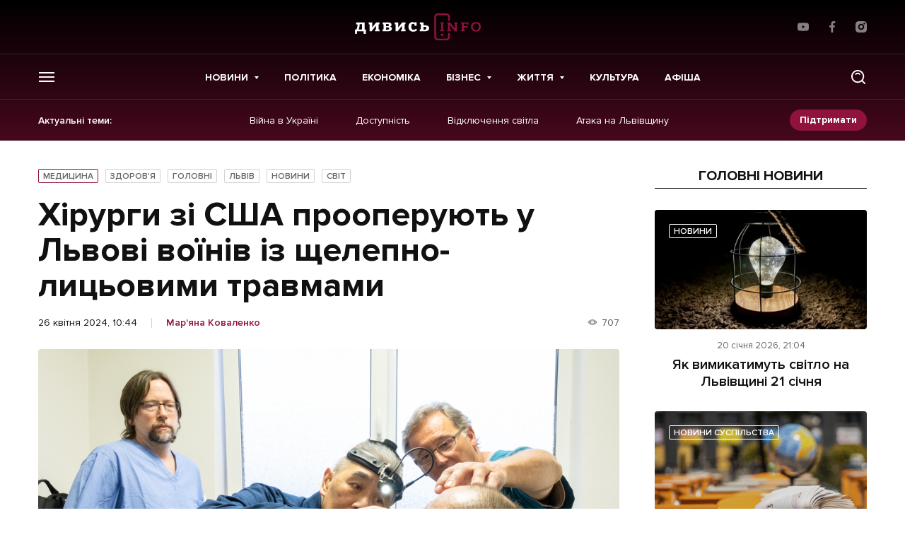

--- FILE ---
content_type: text/html; charset=utf-8
request_url: https://www.google.com/recaptcha/api2/aframe
body_size: 267
content:
<!DOCTYPE HTML><html><head><meta http-equiv="content-type" content="text/html; charset=UTF-8"></head><body><script nonce="ezg46zP6g0v1YRznkK226Q">/** Anti-fraud and anti-abuse applications only. See google.com/recaptcha */ try{var clients={'sodar':'https://pagead2.googlesyndication.com/pagead/sodar?'};window.addEventListener("message",function(a){try{if(a.source===window.parent){var b=JSON.parse(a.data);var c=clients[b['id']];if(c){var d=document.createElement('img');d.src=c+b['params']+'&rc='+(localStorage.getItem("rc::a")?sessionStorage.getItem("rc::b"):"");window.document.body.appendChild(d);sessionStorage.setItem("rc::e",parseInt(sessionStorage.getItem("rc::e")||0)+1);localStorage.setItem("rc::h",'1768965672459');}}}catch(b){}});window.parent.postMessage("_grecaptcha_ready", "*");}catch(b){}</script></body></html>

--- FILE ---
content_type: image/svg+xml
request_url: https://dyvys.info/wp-content/themes/dyvys//assets/img/svg/logo.svg
body_size: 1862
content:
<svg width="178" height="38" viewBox="0 0 178 38" fill="white" xmlns="http://www.w3.org/2000/svg">
	<path fill="#8F133D" d="M125.12 30.2433C125.12 30.5878 125.015 30.9246 124.819 31.211C124.622 31.4974 124.343 31.7207 124.016 31.8525C123.688 31.9843 123.329 32.0188 122.981 31.9516C122.634 31.8844 122.315 31.7185 122.065 31.4749C121.815 31.2313 121.644 30.921 121.575 30.5831C121.506 30.2453 121.542 29.8951 121.677 29.5768C121.812 29.2585 122.042 28.9865 122.336 28.7951C122.631 28.6037 122.977 28.5016 123.331 28.5016C123.805 28.5016 124.261 28.6851 124.596 29.0117C124.932 29.3384 125.12 29.7814 125.12 30.2433ZM126.194 25.3333V23.6839L124.456 23.6425V14.3161L126.092 14.2492V12.6571H120.582L120.441 14.2874L122.028 14.3065V23.5279L120.468 23.5916L120.608 25.3333H126.194ZM140.263 12.6667L140.044 14.3447L141.559 14.3861V21.6843L134.688 12.6667H130.5L130.28 14.297L131.792 14.3161V23.5279L130.307 23.5916L130.523 25.3333H135.895L135.951 23.7412L134.233 23.6585V16.7583L134.262 16.1502H134.312L141.353 25.448H144.003V14.3033L145.469 14.2365V12.6444L140.263 12.6667ZM160.603 15.8508V12.4501L158.535 12.6667H149.903L149.746 14.297L151.316 14.3161V23.5279L149.769 23.5916L149.926 25.3333H155.917L155.995 23.6839L153.921 23.6425V19.9616H159.614V18.0511H153.921V14.5676H158.639L158.708 15.8413L160.603 15.8508ZM178 18.844C178 22.9834 175.539 25.7059 171.129 25.7059C166.718 25.7059 164.169 22.8274 164.169 18.688C164.169 14.609 166.639 12.3005 171.112 12.3005C175.585 12.3005 178 14.765 178 18.844ZM175.382 18.844C175.382 15.9782 173.714 14.2524 170.991 14.2524C168.269 14.2524 166.761 15.9623 166.761 18.844C166.761 21.8148 168.197 23.7508 170.991 23.7508C173.786 23.7508 175.382 21.8148 175.382 18.844ZM129.351 35.6278H117.14C116.492 35.6278 115.872 35.3775 115.414 34.932C114.956 34.4866 114.699 33.8824 114.699 33.2524V4.7508C114.699 4.1208 114.956 3.51661 115.414 3.07114C115.872 2.62566 116.492 2.3754 117.14 2.3754H129.341C129.989 2.3754 130.61 2.62566 131.067 3.07114C131.525 3.51661 131.782 4.1208 131.782 4.7508V10.2913H134.223V4.7508C134.223 3.49081 133.709 2.28242 132.793 1.39148C131.878 0.500529 130.636 0 129.341 0H117.14C115.845 0 114.603 0.500529 113.688 1.39148C112.772 2.28242 112.258 3.49081 112.258 4.7508V33.2524C112.258 33.8761 112.384 34.4937 112.63 35.07C112.875 35.6462 113.235 36.1697 113.688 36.6106C114.141 37.0515 114.68 37.4011 115.272 37.6395C115.864 37.8779 116.499 38.0004 117.14 38H129.341C129.982 38.0004 130.617 37.8779 131.209 37.6395C131.802 37.4011 132.34 37.0515 132.793 36.6106C133.247 36.1697 133.606 35.6462 133.852 35.07C134.097 34.4937 134.223 33.8761 134.223 33.2524V27.7087H131.782V33.2524C131.782 33.8807 131.526 34.4835 131.071 34.9287C130.615 35.3739 129.997 35.6253 129.351 35.6278Z"/>
	<path d="M13.6674 22.6427V12.6666H1.87162L1.71783 15.4783L3.74977 15.6566C3.59599 18.4395 3.15753 20.4328 2.11375 22.6427H0L0.274853 28.976H2.71908L3.13136 25.3333H12.1459L12.532 28.976H15.3394L15.6208 22.6427H13.6674ZM9.92414 22.6427H5.37271C6.24962 20.2673 6.58337 18.0511 6.68154 15.3604H9.92087L9.92414 22.6427ZM20.663 25.3333V15.4623L19.3542 15.3127L19.5636 12.6794H24.5699V19.8024L30.0211 12.7431V12.6666H34.8245V15.2999L33.5157 15.4496V22.7382L34.9423 22.8465L34.7492 25.3333H28.4669V23.0407L29.7757 22.7223V17.3092L23.585 25.1996L23.4999 25.3333H20.663ZM49.7843 18.6879C50.8412 18.1593 51.7672 17.2964 51.7672 16.0068C51.7672 13.9085 50.5074 12.6666 45.9233 12.6666H39.3105L39.1665 15.2999L40.5146 15.4496V22.5344L39.0618 22.6936L39.2352 25.3333H45.956C50.5369 25.3333 52.2907 23.859 52.2907 21.4295C52.2907 19.9106 51.044 19.0923 49.7909 18.6879H49.7843ZM44.0942 15.042H45.8775C47.628 15.042 48.1188 15.5611 48.1188 16.4717C48.1188 17.8377 46.6006 18.0638 46.6006 18.0638H44.0942V15.042ZM45.956 22.9579H44.0942V19.7928H46.2636C47.965 19.7928 48.554 20.3373 48.554 21.1748C48.5573 22.1619 48.0665 22.9579 45.956 22.9579ZM57.5882 25.3333V15.4623L56.2204 15.3127L56.3742 12.6794H61.3314V19.8024L66.8088 12.7431L66.8284 12.6666H71.5795V15.2999L70.2706 15.4496V22.7382L71.7234 22.8465L71.5566 25.3333H65.2448V23.0407L66.5536 22.7223V17.3092L60.389 25.1868L60.3301 25.3206L57.5882 25.3333ZM84.419 17.5766L84.2129 15.526C83.9707 15.2881 83.6821 15.0997 83.3641 14.9717C83.0461 14.8438 82.705 14.7789 82.3609 14.7809C80.6103 14.7809 79.6549 15.7362 79.6549 18.7325C79.6549 21.7957 80.9179 23.1649 83.0284 23.1649C84.9098 23.1649 86.2481 21.5983 86.2481 21.5983L87.8841 23.3687C87.8841 23.3687 86.5197 25.7982 82.6488 25.7982C77.96 25.7982 75.7448 23.0916 75.7448 18.793C75.7448 14.695 78.0647 12.2145 81.8472 12.2145C82.9302 12.2145 83.9347 12.7685 84.6284 13.2493L85.0407 12.5138H87.3311L87.2788 17.5798L84.419 17.5766ZM98.4496 16.7774H96.9739V12.6666H91.9087L91.8237 15.2617L93.2306 15.3764V22.458L91.719 22.6554L91.8335 25.3333H98.4888C102.713 25.3333 104.954 23.7157 104.954 20.6812C104.941 17.7327 102.262 16.7774 98.4496 16.7774ZM98.4005 22.9515H96.9739V19.0063H98.3743C99.7911 19.0063 101.025 19.2929 101.025 20.7322C101.025 22.2446 100.02 22.9579 98.4005 22.9579V22.9515Z"/>
</svg>